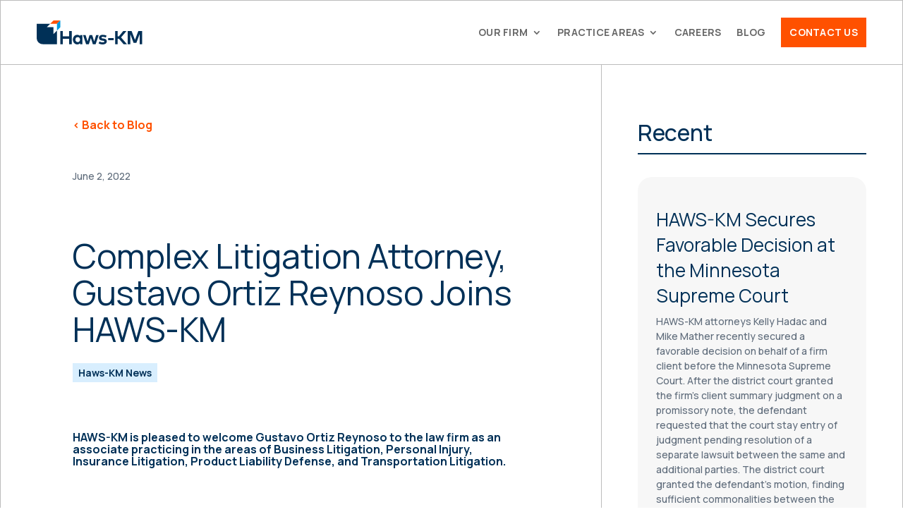

--- FILE ---
content_type: text/css
request_url: https://haws-km.com/wp-content/themes/divi-child/style.css?ver=4.27.5
body_size: 242
content:
/*
 Theme Name:     Divi Child
 Theme URI:      https://www.elegantthemes.com/gallery/divi/
 Description:    Modified Divi Theme for JustAskMN
 Author:         Russell Herder | 3/29/20
 Author URI:     https://www.elegantthemes.com
 Template:       Divi
 Version:        1.0.0
*/
 
 
/* =Theme customization starts here
------------------------------------------------------- */

--- FILE ---
content_type: text/css
request_url: https://haws-km.com/wp-content/et-cache/global/et-divi-customizer-global.min.css?ver=1765211959
body_size: 2878
content:
body,.et_pb_column_1_2 .et_quote_content blockquote cite,.et_pb_column_1_2 .et_link_content a.et_link_main_url,.et_pb_column_1_3 .et_quote_content blockquote cite,.et_pb_column_3_8 .et_quote_content blockquote cite,.et_pb_column_1_4 .et_quote_content blockquote cite,.et_pb_blog_grid .et_quote_content blockquote cite,.et_pb_column_1_3 .et_link_content a.et_link_main_url,.et_pb_column_3_8 .et_link_content a.et_link_main_url,.et_pb_column_1_4 .et_link_content a.et_link_main_url,.et_pb_blog_grid .et_link_content a.et_link_main_url,body .et_pb_bg_layout_light .et_pb_post p,body .et_pb_bg_layout_dark .et_pb_post p{font-size:14px}.et_pb_slide_content,.et_pb_best_value{font-size:15px}@media only screen and (min-width:1350px){.et_pb_row{padding:27px 0}.et_pb_section{padding:54px 0}.single.et_pb_pagebuilder_layout.et_full_width_page .et_post_meta_wrapper{padding-top:81px}.et_pb_fullwidth_section{padding:0}}.page-id-1839 .blog-post-featured-image.blog-page div{max-height:initial!important}div#page-container{max-width:1795px;margin-right:auto;margin-left:auto;border:1px solid #BCBCBC}*{box-sizing:border-box;padding:0;margin:0}h1,h2,h3,h4,h5,h6,.et_pb_column_single{padding:0;margin:0}sup{font-size:65%}#top-nav .et_pb_menu__wrap{justify-content:flex-end!important;align-items:center!important}#top-nav li a{padding-top:14px!important;padding-bottom:14px!important}.nav-contact-button a{background-color:#FF5100;color:#ffffff!important;padding:14px 12px!important}#menu-top-nav .sub-menu a{text-transform:none!important;letter-spacing:0px!important;padding:16px 0px!important;line-height:1.3}#menu-top-nav .sub-menu li{border-top:1px solid #BCBCBC}#menu-top-nav ul.sub-menu{padding:0px!important;border-top:none!important}ul#mobile_menu1{padding:0px!important}#mobile_menu1 a{padding:6px 16px!important}#menu-practice-areas-home{display:grid;border-top:1px solid #BCBCBC;border-left:1px solid #BCBCBC;grid-template-columns:1fr 1fr;margin:0px;grid-gap:0px}#menu-practice-areas-home .menu-item{padding:0px!important;margin:0px}#menu-practice-areas-home .menu-item a{border-right:1px solid #BCBCBC;border-bottom:1px solid #BCBCBC;padding:22px 30px;margin:0px;width:100%}#menu-practice-areas-home_wrap .et_pb_menu__wrap,#menu-practice-areas-home_wrap .et_pb_menu__menu{width:100%}#menu-practice-areas-home_wrap .et-menu-nav{width:100%;display:block}#menu-practice-areas-home .menu-item a,#menu-practice-areas-home .menu-item{transition:all 500ms ease;opacity:1}#menu-practice-areas-home .menu-item:last-child{background-color:#FF5100}#menu-practice-areas-home .menu-item:last-child a{color:white}#menu-practice-areas-home .menu-item:hover{background-color:#003057}#menu-practice-areas-home .menu-item:hover a{color:white}.practice-area-menu-button{color:#003057;border-color:#BCBCBC;border-style:solid;border-radius:0px;border-width:0px;border-right-width:1px;border-bottom-width:1px;font-family:'Manrope',Helvetica,Arial,Lucida,sans-serif!important;font-weight:500!important;padding:4% 8%;transition:all 500ms ease}.practice-area-menu-button:hover{padding:4% 8%!important;background-color:#003057;cursor:pointer}.practice-area-menu-button:hover h4{color:#ffffff!important}.footer-menu-button{color:#003057;border-color:#BCBCBC;border-style:solid;border-radius:0px;border-width:0px;border-right-width:1px;border-bottom-width:1px;font-family:'Manrope',Helvetica,Arial,Lucida,sans-serif!important;font-weight:500!important;padding:22px 22px 30px 0px!important;transition:all 500ms ease}.footer-menu-button:hover{background-color:#003057;cursor:pointer}.footer-menu-button:hover h4{color:#ffffff!important}.quick-link:after{right:30px}.pa-inline-buttons .et_pb_button_module_wrapper{display:inline-block}.contact-form{background:white!important;padding:40px!important;margin-bottom:0px!important}.contact-form .wpforms-title{font-size:48px!important}.contact-form .form-button{padding:15px 25px!important;background:#FF5100!important;color:#ffffff!important;text-transform:uppercase!important;font-weight:700!important;font-family:'Manrope'!important;border:none!important;transition:all 500ms ease!important}.contact-form .form-button:hover{background-color:#003057!important}.contact-form.no-padding{padding:0px!important}.att-h2{max-width:631px;font-family:'Manrope';font-style:normal;font-weight:400;font-size:60px;line-height:110%;letter-spacing:-0.01em;color:#003057}.att-h4{max-width:517.19px;height:36px;font-family:'Manrope';font-style:normal;font-weight:400;font-size:26px;line-height:140%;display:flex;align-items:center;color:#003057}.red-square img{width:100%!important}.max-width_90{max-width:90%!important}.display-s{font-family:'Manrope';font-style:normal;font-weight:700!important;font-size:16px!important;line-height:110%;color:#003057!important;margin-bottom:0px!important}.entry-content ol{padding-bottom:0}.text-styles h1{font-family:'Manrope';font-style:normal;font-weight:400;font-size:72px;line-height:108%;letter-spacing:-0.015em;color:#003057}.display-1,.display-1 h1,.display-1 h2,.display-1 h3{font-family:'Manrope';font-style:normal;font-weight:400;font-size:70px;line-height:108%;color:#003057;letter-spacing:-0.015em}.blue{color:#003057!important}.white{color:#FFFFFF!important}.mid-blue{color:#769BB7!important}.orange{color:#FF5100!important}.gray{color:#5F6c7B!important}.about-us_heading{position:absolute;width:146px;height:36px;left:0px;top:78px;font-family:'Manrope';font-style:normal;font-weight:600;font-size:14px;line-height:130%;text-align:right;font-feature-settings:'calt' off;color:#003057}.display-2_att,.display-2,.text-styles h2,.display-2 h1,.display-2 h2,.display-2 h3,.display-2 h4,.display-2 h5{font-family:'Manrope';font-style:normal;font-weight:400;font-size:60px;line-height:110%;letter-spacing:-0.01em;color:#003057}.display-2_att{max-width:95%}.whitespace{white-space:pre-wrap}.display-3,.text-styles h3,.display-3 h1,.display-3 h2,.display-3 h3,.display-3 h4,.display-3 h5,.contact-form .wpforms-title{margin-bottom:24px;font-family:'Manrope';font-style:normal;font-weight:400;font-size:48px;line-height:110%;letter-spacing:-0.01em;color:#003057}a{text-decoration:none;color:none;margin:0px;padding:0px}table{padding-bottom:0px}.cms-rich-text h2{padding-top:16px;padding-bottom:16px}.cms-rich-text h3,.cms-rich-text h4{padding-top:8px;padding-bottom:8px;line-height:1.4}.cms-rich-text h5{padding-top:16px;padding-bottom:16px}.cms-rich-text h4{color:#003057!important}.cms-rich-text p,.cms-rich-text li{font-size:16px}ul ul{padding-bottom:0px!important}.cms-rich-text h2,.display-3sm,.display-3sm h1,.display-3sm h2,.display-3sm h3,.display-3sm h4,.display-3sm h5{font-family:'Manrope';font-style:normal;font-weight:500!important;font-size:32px!important;line-height:120%!important;letter-spacing:-0.01em;color:#003057}.display-4,.text-styles h4,#menu-practice-areas-home .menu-item a,.display-4 h1,.display-4 h2,.display-4 h3,.display-4 h4,.display-4 h5,.cms-rich-text h3{font-family:'Manrope';font-style:normal;font-weight:400;font-size:26px;line-height:140%;color:#003057}.display-5,.text-styles h5,.display-5 h1,.display-5 h2,.display-5 h3,.display-5 h4,.display-5 h5,.label-s span,.label-s p,.cms-rich-text h4{font-family:'Manrope';font-style:normal;font-weight:700;font-size:16px;line-height:110%;color:#FF5100}.text-styles h6,.cms-rich-text h5{height:20px;font-family:'Manrope';font-style:normal;font-weight:700;font-size:14px;line-height:140%;letter-spacing:0.015em;color:#003057}.disp-4{font-family:'Manrope';font-style:normal;font-weight:600;font-size:32px;line-height:130%;margin-bottom:24px;padding-bottom:0;color:#003057}.display-7{font-family:'Manrope';font-style:normal;font-weight:700;font-size:14px;line-height:140%;letter-spacing:0.015em;color:#003057}.terms_footer_text{font-family:'Manrope';font-style:normal;font-weight:500;font-size:16px;line-height:141.5%;text-align:right;color:#003057}.bdy-reg,.text-styles p,li,.cms-rich-text p{font-family:'Manrope';font-style:normal;font-weight:500;line-height:150%;font-feature-settings:'calt' off}.text-styles ul,.cms-rich-text ul{padding-left:24px}.bdy-lrg,.bdy-lrg p,.cms-rich-text .bdy-lrg p{font-family:'Manrope';font-style:normal;font-weight:400;font-size:24px;line-height:140%}.bdy-xs{font-family:'Manrope';font-style:normal;font-weight:500;font-size:12px;line-height:150%;color:#5F6C7B}.bttn-link-text{font-family:'Manrope';font-style:normal;font-weight:750;font-size:16px;line-height:150%;letter-spacing:0.03em;text-transform:uppercase;color:#FFFFFF;border-bottom:2px solid #FFFFFF}.callout-box{background-color:#D8EEFE;position:absolute;width:406px;height:363px;left:220px;top:386.84px;padding:48px;z-index:3}.callout{color:#003057;border-bottom-color:#003057}.lh-z{line-height:0px}.callout-bttn-width{max-width:118px}.callout-list{margin-bottom:24px;padding-bottom:0px}.callout-li{font-family:'Manrope';font-style:normal;font-weight:500;font-size:16px;line-height:150%;font-feature-settings:'calt' off;color:#003057}.label-upper{font-family:'Manrope';font-style:normal;font-weight:700;font-size:16px;line-height:140%;letter-spacing:0.055em;text-transform:uppercase;color:#FF5100}.open-position-link .et_pb_button{width:auto;display:inline-block;padding:0 0 4px 0;border:none;border-radius:0px;border-bottom:2px solid #003057;color:#003057;font-size:16px;text-transform:uppercase;font-weight:700;font-family:'Manrope';letter-spacing:1px}.open-position-link .et_pb_button:hover{padding:0 0 4px 0!important;border:none;border-bottom:2px solid #003057}.dmach-acf-value img{width:41px;height:41px;border-radius:50%!important}.blog-news-category a{color:#003057;background-color:#D8EEFE;padding:4px 8px}.blog-post-featured-image img{}.blog-filter .et_pb_contact_field_radio{flex:unset!important}.blog-post-featured-image.blog-page div{max-height:350px;overflow:hidden}.blog-card{padding:0px!important;padding-top:20px!important;border-top:1px solid #003057}.blog-preview-meta-row{width:100%!important}.blog-preview-content-row{padding:10px 0px!important;width:100%!important}.blog-card-title h3{font-family:'Manrope','Helvetica',sans-serif;font-size:18px;line-height:1.3;font-weight:500;color:#003057}.blog-card-read-more{padding-top:8px}.blog-card-read-more p{color:#003057;font-size:14px}.blog-post-feed .filtered-posts-cont{padding-bottom:24px}.blog-post-feed .page-numbers li{border:none!important}.blog-post-feed .page-numbers{font-family:'Manrope';color:#003057}.blog-post-card-excerpt{margin-bottom:4px!important}.footer_bottom_text{font-family:'Manrope';font-style:normal;font-weight:400;font-size:2.776vw;line-height:108%;text-align:right;letter-spacing:-0.015em;color:#003057}.footer-tagline{display:flex;flex-direction:column;justify-content:flex-end;align-items:flex-end}.img-border{}#attorney-accord-content{width:100%}.pa_menu_button{padding-top:35px;padding-bottom:35px;padding-left:63px;font-family:'Manrope';font-style:normal;font-weight:400;font-size:26px;line-height:140%;color:#003057}.inter{font-family:'Inter',sans-serif}.uppercase{text-transform:uppercase}@media all and (max-width:1200px){.display-1,.display-1 h1,.display-1 h2,.display-1 h3{font-size:60px}.display-2_att,.display-2,.text-styles h2,.display-2 h1,.display-2 h2,.display-2 h3,.display-2 h4,.display-2 h5{font-size:50px}.display-3,.text-styles h3,.display-3 h1,.display-3 h2,.display-3 h3,.display-3 h4,.display-3 h5{font-size:38px}.display-3sm,.display-3sm h1,.display-3sm h2,.display-3sm h3,.display-3sm h4,.display-3sm h5{font-size:26px}.bdy-lrg{font-size:20px}.display-4,.text-styles h4,#menu-practice-areas-home .menu-item a,.display-4 h1,.display-4 h2,.display-4 h3,.display-4 h4,.display-4 h5{font-size:20px}}@media all and (max-width:980px){#menu-practice-areas-home_wrap .et_pb_menu__menu{display:block}#menu-practice-areas-home_wrap .et_mobile_nav_menu{display:none}#menu-practice-areas-home{grid-template-columns:1fr}}@media all and (max-width:767px){.display-1,.display-1 h1,.display-1 h2,.display-1 h3{font-size:45px}.display-2_att,.display-2,.text-styles h2,.display-2 h1,.display-2 h2,.display-2 h3,.display-2 h4,.display-2 h5{font-size:40px}.display-3,.text-styles h3,.display-3 h1,.display-3 h2,.display-3 h3,.display-3 h4,.display-3 h5{font-size:32px}.display-3sm,.display-3sm h1,.display-3sm h2,.display-3sm h3,.display-3sm h4,.display-3sm h5{font-size:21px}.bdy-lrg{font-size:18px}.display-4,.text-styles h4,#menu-practice-areas-home .menu-item a,.display-4 h1,.display-4 h2,.display-4 h3,.display-4 h4,.display-4 h5{font-size:18px}}@media all and (max-width:980px){.custom_row{display:-webkit-box;display:-moz-box;display:-ms-flexbox;display:-webkit-flex;display:flex;-webkit-flex-wrap:wrap;flex-wrap:wrap}.first-on-mobile{-webkit-order:1;order:1}.second-on-mobile{-webkit-order:2;order:2}.third-on-mobile{-webkit-order:3;order:3}.fourth-on-mobile{-webkit-order:4;order:4}.custom_row:last-child .et_pb_column:last-child{margin-bottom:30px}}.two_images img{width:62px!important;border-radius:500%!important;border:3px solid white}.two_images .dmach-acf-item-content{width:30%;margin-bottom:-18px}

--- FILE ---
content_type: text/css
request_url: https://haws-km.com/wp-content/et-cache/2313/et-core-unified-cpt-tb-1407-tb-932-tb-715-deferred-2313.min.css?ver=1765326227
body_size: 2828
content:
.et_pb_de_mach_title_0_tb_body .entry-title{padding-top:0px!important}.et_pb_de_mach_post_meta_0_tb_body .dmach-postmeta-value,.et_pb_de_mach_post_meta_0_tb_body .dmach-postmeta-value a{font-family:'Manrope',Helvetica,Arial,Lucida,sans-serif!important;font-weight:700!important;color:#003057!important}.et_pb_de_mach_post_meta_0_tb_body,.et_pb_de_mach_acf_item_1_tb_body{margin-bottom:64px!important}body #page-container .et_pb_de_mach_acf_item_1_tb_body .et_pb_button:hover,body #page-container .et_pb_de_mach_acf_item_2_tb_body .et_pb_button:hover,body #page-container .et_pb_de_mach_acf_item_3_tb_body .et_pb_button:hover,body #page-container .et_pb_de_mach_archive_loop_0_tb_body .dmach-grid-item .et_pb_button:hover,body #page-container .et_pb_de_mach_acf_item_4_tb_body .et_pb_button:hover,body #page-container .et_pb_de_mach_acf_item_5_tb_body .et_pb_button:hover,body #page-container .et_pb_de_mach_acf_item_6_tb_body .et_pb_button:hover{padding:.3em 1em}.et_pb_de_mach_acf_item_2_tb_body{border-bottom-width:1px;border-bottom-color:#BCBCBC;padding-bottom:24px!important;margin-bottom:24px!important}.et_pb_de_mach_acf_item_3_tb_body{scroll-margin-top:20px}.et_pb_text_1_tb_body.et_pb_text,.et_pb_de_mach_acf_item_4_tb_body .dmach-acf-item-content,.et_pb_text_2_tb_body.et_pb_text,.et_pb_de_mach_acf_item_5_tb_body .dmach-acf-item-content,.et_pb_text_3_tb_body.et_pb_text,.et_pb_de_mach_acf_item_6_tb_body .dmach-acf-item-content,.et_pb_text_4_tb_body.et_pb_text,.et_pb_text_5_tb_body.et_pb_text,.et_pb_text_6_tb_body.et_pb_text,.et_pb_text_7_tb_body.et_pb_text,.et_pb_text_8_tb_body.et_pb_text{color:#5F6C7B!important}.et_pb_text_1_tb_body,.et_pb_text_5_tb_body{font-size:32px;border-bottom-width:2px;border-bottom-color:#003057;padding-bottom:10.5px!important;margin-bottom:32px!important;width:100%;max-width:100%}.et_pb_text_1_tb_body h1,.et_pb_text_1_tb_body h2,.et_pb_text_1_tb_body h3,.et_pb_text_1_tb_body h4,.et_pb_text_1_tb_body h5,.et_pb_text_5_tb_body h1,.et_pb_text_5_tb_body h2,.et_pb_text_5_tb_body h3,.et_pb_text_5_tb_body h4,.et_pb_text_5_tb_body h5,.et_pb_text_6_tb_body h1,.et_pb_text_6_tb_body h2,.et_pb_text_6_tb_body h3,.et_pb_text_6_tb_body h4,.et_pb_text_6_tb_body h5,.et_pb_text_7_tb_body h1,.et_pb_text_7_tb_body h2,.et_pb_text_7_tb_body h3,.et_pb_text_7_tb_body h4,.et_pb_text_7_tb_body h5,.et_pb_text_8_tb_body h1,.et_pb_text_8_tb_body h2,.et_pb_text_8_tb_body h3,.et_pb_text_8_tb_body h4,.et_pb_text_8_tb_body h5,.et_pb_text_9_tb_body h1,.et_pb_text_9_tb_body h2,.et_pb_text_9_tb_body h3,.et_pb_text_9_tb_body h4,.et_pb_text_9_tb_body h5{color:#003057!important}body #page-container .et_pb_de_mach_archive_loop_0_tb_body .dmach-loadmore:hover{padding:.3em 2em .3em .7em}.et_pb_dmach_section_2_tb_body,.et_pb_dmach_section_3_tb_body,.et_pb_dmach_section_4_tb_body{border-radius:20px 20px 20px 20px;overflow:hidden}.et_pb_dmach_section_2_tb_body.et_pb_section,.et_pb_dmach_section_3_tb_body.et_pb_section,.et_pb_dmach_section_4_tb_body.et_pb_section{padding-top:26px;padding-right:26px;padding-bottom:26px;padding-left:26px;margin-right:0px;margin-bottom:48px;margin-left:0px;background-color:#f7f7f7!important}.et_pb_dmach_row_2_tb_body,.et_pb_dmach_row_3_tb_body,.et_pb_dmach_row_4_tb_body,.et_pb_row_6_tb_body{border-bottom-color:#bcbcbc}.et_pb_dmach_row_2_tb_body.et_pb_row,.et_pb_dmach_row_3_tb_body.et_pb_row,.et_pb_dmach_row_4_tb_body.et_pb_row{padding-top:16px!important;padding-bottom:0px!important;padding-top:16px;padding-bottom:0px}.et_pb_dmach_row_2_tb_body,body #page-container .et-db #et-boc .et-l .et_pb_dmach_row_2_tb_body.et_pb_row,body.et_pb_pagebuilder_layout.single #page-container #et-boc .et-l .et_pb_dmach_row_2_tb_body.et_pb_row,body.et_pb_pagebuilder_layout.single.et_full_width_page #page-container .et_pb_dmach_row_2_tb_body.et_pb_row,.et_pb_dmach_row_3_tb_body,body #page-container .et-db #et-boc .et-l .et_pb_dmach_row_3_tb_body.et_pb_row,body.et_pb_pagebuilder_layout.single #page-container #et-boc .et-l .et_pb_dmach_row_3_tb_body.et_pb_row,body.et_pb_pagebuilder_layout.single.et_full_width_page #page-container .et_pb_dmach_row_3_tb_body.et_pb_row,.et_pb_dmach_row_4_tb_body,body #page-container .et-db #et-boc .et-l .et_pb_dmach_row_4_tb_body.et_pb_row,body.et_pb_pagebuilder_layout.single #page-container #et-boc .et-l .et_pb_dmach_row_4_tb_body.et_pb_row,body.et_pb_pagebuilder_layout.single.et_full_width_page #page-container .et_pb_dmach_row_4_tb_body.et_pb_row,.et_pb_row_5_tb_body,body #page-container .et-db #et-boc .et-l .et_pb_row_5_tb_body.et_pb_row,body.et_pb_pagebuilder_layout.single #page-container #et-boc .et-l .et_pb_row_5_tb_body.et_pb_row,body.et_pb_pagebuilder_layout.single.et_full_width_page #page-container .et_pb_row_5_tb_body.et_pb_row,.et_pb_row_6_tb_body,body #page-container .et-db #et-boc .et-l .et_pb_row_6_tb_body.et_pb_row,body.et_pb_pagebuilder_layout.single #page-container #et-boc .et-l .et_pb_row_6_tb_body.et_pb_row,body.et_pb_pagebuilder_layout.single.et_full_width_page #page-container .et_pb_row_6_tb_body.et_pb_row{max-width:100%}.et_pb_de_mach_title_1_tb_body,.et_pb_de_mach_title_2_tb_body,.et_pb_de_mach_title_3_tb_body{margin-top:0px!important;margin-bottom:8px!important}.et_pb_de_mach_acf_item_4_tb_body,.et_pb_de_mach_acf_item_5_tb_body,.et_pb_de_mach_acf_item_6_tb_body{margin-top:0px!important;margin-bottom:24px!important}.et_pb_text_2_tb_body,.et_pb_text_3_tb_body,.et_pb_text_4_tb_body{margin-bottom:0px!important}.et_pb_text_6_tb_body,.et_pb_text_7_tb_body,.et_pb_text_8_tb_body{font-size:16px;margin-bottom:15px!important}.et_pb_section_5_tb_body.et_pb_section,.et_pb_section_6_tb_body.et_pb_section{padding-top:0px;padding-right:0px;padding-bottom:0px;padding-left:0px;margin-top:0px;margin-right:0px;margin-bottom:0px;margin-left:0px}.et_pb_row_5_tb_body{background-color:#003057;border-bottom-color:#bcbcbc}.et_pb_row_5_tb_body.et_pb_row{padding-top:4%!important;padding-right:8%!important;padding-bottom:4%!important;padding-left:8%!important;padding-top:4%;padding-right:8%;padding-bottom:4%;padding-left:8%}.et_pb_text_9_tb_body.et_pb_text{color:#D8EEFE!important}.et_pb_text_9_tb_body{letter-spacing:0.01em;background-color:RGBA(255,255,255,0)}body.safari .et_pb_text_9_tb_body,body.iphone .et_pb_text_9_tb_body,body.uiwebview .et_pb_text_9_tb_body{font-variant-ligatures:no-common-ligatures}.et_pb_row_6_tb_body.et_pb_row{padding-top:0px!important;padding-bottom:0px!important;margin-top:0px!important;margin-bottom:0px!important;padding-top:0px;padding-bottom:0px}.et_pb_column_7_tb_body{display:grid;grid-template-columns:1fr 1fr;grid-template-columns:50% 50%}.et_pb_button_0_tb_body_wrapper .et_pb_button_0_tb_body,.et_pb_button_0_tb_body_wrapper .et_pb_button_0_tb_body:hover,.et_pb_button_1_tb_body_wrapper .et_pb_button_1_tb_body,.et_pb_button_1_tb_body_wrapper .et_pb_button_1_tb_body:hover{padding-top:22px!important;padding-right:30px!important;padding-bottom:22px!important;padding-left:30px!important}body #page-container .et_pb_section .et_pb_button_0_tb_body,body #page-container .et_pb_section .et_pb_button_1_tb_body{color:#003057!important;border-width:1px!important;border-color:#BCBCBC;border-radius:0px;font-family:'Manrope',Helvetica,Arial,Lucida,sans-serif!important;font-weight:500!important;background-color:#D8EEFE}body #page-container .et_pb_section .et_pb_button_0_tb_body:hover,body #page-container .et_pb_section .et_pb_button_1_tb_body:hover{color:#FFFFFF!important;background-image:initial;background-color:#FF5100}body #page-container .et_pb_section .et_pb_button_0_tb_body:hover:after,body #page-container .et_pb_section .et_pb_button_1_tb_body:hover:after{margin-left:.3em;left:auto;margin-left:.3em;color:#FFFFFF}body #page-container .et_pb_section .et_pb_button_0_tb_body:after,body #page-container .et_pb_section .et_pb_button_1_tb_body:after{color:#003057;line-height:inherit;font-size:inherit!important;opacity:1;margin-left:.3em;left:auto;font-family:ETmodules!important;font-weight:400!important}.et_pb_button_0_tb_body,.et_pb_button_1_tb_body{transition:color 300ms ease 0ms,background-color 300ms ease 0ms;width:100%}.et_pb_button_0_tb_body,.et_pb_button_0_tb_body:after,.et_pb_button_1_tb_body,.et_pb_button_1_tb_body:after{transition:all 300ms ease 0ms}.et_pb_column_2_tb_body{padding-top:6%;padding-right:4%;padding-bottom:4%;padding-left:4%}@media only screen and (min-width:981px){.et_pb_dmach_row_2_tb_body,body #page-container .et-db #et-boc .et-l .et_pb_dmach_row_2_tb_body.et_pb_row,body.et_pb_pagebuilder_layout.single #page-container #et-boc .et-l .et_pb_dmach_row_2_tb_body.et_pb_row,body.et_pb_pagebuilder_layout.single.et_full_width_page #page-container .et_pb_dmach_row_2_tb_body.et_pb_row,.et_pb_dmach_row_3_tb_body,body #page-container .et-db #et-boc .et-l .et_pb_dmach_row_3_tb_body.et_pb_row,body.et_pb_pagebuilder_layout.single #page-container #et-boc .et-l .et_pb_dmach_row_3_tb_body.et_pb_row,body.et_pb_pagebuilder_layout.single.et_full_width_page #page-container .et_pb_dmach_row_3_tb_body.et_pb_row,.et_pb_dmach_row_4_tb_body,body #page-container .et-db #et-boc .et-l .et_pb_dmach_row_4_tb_body.et_pb_row,body.et_pb_pagebuilder_layout.single #page-container #et-boc .et-l .et_pb_dmach_row_4_tb_body.et_pb_row,body.et_pb_pagebuilder_layout.single.et_full_width_page #page-container .et_pb_dmach_row_4_tb_body.et_pb_row,.et_pb_row_5_tb_body,body #page-container .et-db #et-boc .et-l .et_pb_row_5_tb_body.et_pb_row,body.et_pb_pagebuilder_layout.single #page-container #et-boc .et-l .et_pb_row_5_tb_body.et_pb_row,body.et_pb_pagebuilder_layout.single.et_full_width_page #page-container .et_pb_row_5_tb_body.et_pb_row,.et_pb_row_6_tb_body,body #page-container .et-db #et-boc .et-l .et_pb_row_6_tb_body.et_pb_row,body.et_pb_pagebuilder_layout.single #page-container #et-boc .et-l .et_pb_row_6_tb_body.et_pb_row,body.et_pb_pagebuilder_layout.single.et_full_width_page #page-container .et_pb_row_6_tb_body.et_pb_row{width:100%}}@media only screen and (max-width:980px){body #page-container .et_pb_de_mach_acf_item_1_tb_body .dmach-acf-item-container,body #page-container .et_pb_de_mach_acf_item_2_tb_body .dmach-acf-item-container,body #page-container .et_pb_de_mach_acf_item_3_tb_body .dmach-acf-item-container,body #page-container .et_pb_de_mach_acf_item_4_tb_body .dmach-acf-item-container,body #page-container .et_pb_de_mach_acf_item_5_tb_body .dmach-acf-item-container,body #page-container .et_pb_de_mach_acf_item_6_tb_body .dmach-acf-item-container{flex-direction:initial}.et_pb_de_mach_acf_item_2_tb_body{border-bottom-width:1px;border-bottom-color:#BCBCBC}.et_pb_text_1_tb_body,.et_pb_text_5_tb_body{border-bottom-width:2px;border-bottom-color:#003057}.et_pb_dmach_row_2_tb_body,.et_pb_dmach_row_3_tb_body,.et_pb_dmach_row_4_tb_body,.et_pb_row_5_tb_body,.et_pb_row_6_tb_body{border-bottom-color:#bcbcbc}.et_pb_dmach_row_2_tb_body,body #page-container .et-db #et-boc .et-l .et_pb_dmach_row_2_tb_body.et_pb_row,body.et_pb_pagebuilder_layout.single #page-container #et-boc .et-l .et_pb_dmach_row_2_tb_body.et_pb_row,body.et_pb_pagebuilder_layout.single.et_full_width_page #page-container .et_pb_dmach_row_2_tb_body.et_pb_row,.et_pb_dmach_row_3_tb_body,body #page-container .et-db #et-boc .et-l .et_pb_dmach_row_3_tb_body.et_pb_row,body.et_pb_pagebuilder_layout.single #page-container #et-boc .et-l .et_pb_dmach_row_3_tb_body.et_pb_row,body.et_pb_pagebuilder_layout.single.et_full_width_page #page-container .et_pb_dmach_row_3_tb_body.et_pb_row,.et_pb_dmach_row_4_tb_body,body #page-container .et-db #et-boc .et-l .et_pb_dmach_row_4_tb_body.et_pb_row,body.et_pb_pagebuilder_layout.single #page-container #et-boc .et-l .et_pb_dmach_row_4_tb_body.et_pb_row,body.et_pb_pagebuilder_layout.single.et_full_width_page #page-container .et_pb_dmach_row_4_tb_body.et_pb_row,.et_pb_row_5_tb_body,body #page-container .et-db #et-boc .et-l .et_pb_row_5_tb_body.et_pb_row,body.et_pb_pagebuilder_layout.single #page-container #et-boc .et-l .et_pb_row_5_tb_body.et_pb_row,body.et_pb_pagebuilder_layout.single.et_full_width_page #page-container .et_pb_row_5_tb_body.et_pb_row,.et_pb_row_6_tb_body,body #page-container .et-db #et-boc .et-l .et_pb_row_6_tb_body.et_pb_row,body.et_pb_pagebuilder_layout.single #page-container #et-boc .et-l .et_pb_row_6_tb_body.et_pb_row,body.et_pb_pagebuilder_layout.single.et_full_width_page #page-container .et_pb_row_6_tb_body.et_pb_row{width:100%}.et_pb_row_5_tb_body.et_pb_row{padding-top:8%!important;padding-bottom:8%!important;padding-top:8%!important;padding-bottom:8%!important}body #page-container .et_pb_section .et_pb_button_0_tb_body:after,body #page-container .et_pb_section .et_pb_button_1_tb_body:after{line-height:inherit;font-size:inherit!important;margin-left:.3em;left:auto;display:inline-block;opacity:1;content:attr(data-icon);font-family:ETmodules!important;font-weight:400!important}body #page-container .et_pb_section .et_pb_button_0_tb_body:before,body #page-container .et_pb_section .et_pb_button_1_tb_body:before{display:none}body #page-container .et_pb_section .et_pb_button_0_tb_body:hover:after,body #page-container .et_pb_section .et_pb_button_1_tb_body:hover:after{margin-left:.3em;left:auto;margin-left:.3em}.et_pb_column_2_tb_body{padding-top:8%;padding-right:8%;padding-bottom:8%;padding-left:8%}}@media only screen and (max-width:767px){.et_pb_de_mach_acf_item_2_tb_body{border-bottom-width:1px;border-bottom-color:#BCBCBC}.et_pb_text_1_tb_body,.et_pb_text_5_tb_body{border-bottom-width:2px;border-bottom-color:#003057}.et_pb_dmach_row_2_tb_body,.et_pb_dmach_row_3_tb_body,.et_pb_dmach_row_4_tb_body,.et_pb_row_5_tb_body,.et_pb_row_6_tb_body{border-bottom-color:#bcbcbc}.et_pb_row_5_tb_body.et_pb_row{padding-top:8%!important;padding-bottom:8%!important;padding-top:8%!important;padding-bottom:8%!important}.et_pb_column_7_tb_body{display:grid;grid-template-columns:1fr;grid-template-columns:100%}body #page-container .et_pb_section .et_pb_button_0_tb_body:after,body #page-container .et_pb_section .et_pb_button_1_tb_body:after{line-height:inherit;font-size:inherit!important;margin-left:.3em;left:auto;display:inline-block;opacity:1;content:attr(data-icon);font-family:ETmodules!important;font-weight:400!important}body #page-container .et_pb_section .et_pb_button_0_tb_body:before,body #page-container .et_pb_section .et_pb_button_1_tb_body:before{display:none}body #page-container .et_pb_section .et_pb_button_0_tb_body:hover:after,body #page-container .et_pb_section .et_pb_button_1_tb_body:hover:after{margin-left:.3em;left:auto;margin-left:.3em}.et_pb_column_2_tb_body{padding-top:8%;padding-right:8%;padding-bottom:8%;padding-left:8%}}.et_pb_section_0_tb_footer.et_pb_section{padding-top:0px;padding-right:0px;padding-bottom:0px;padding-left:0px;margin-top:0px;margin-bottom:0px}.et_pb_row_0_tb_footer{border-top-width:1px;border-top-color:#BCBCBC;border-bottom-color:#bcbcbc}.et_pb_row_0_tb_footer.et_pb_row,.et_pb_row_1_tb_footer.et_pb_row{padding-top:0px!important;padding-right:0px!important;padding-bottom:0px!important;padding-left:0px!important;margin-top:0px!important;margin-right:0px!important;margin-bottom:0px!important;margin-left:0px!important;padding-top:0px;padding-right:0px;padding-bottom:0px;padding-left:0px}.et_pb_row_0_tb_footer,body #page-container .et-db #et-boc .et-l .et_pb_row_0_tb_footer.et_pb_row,body.et_pb_pagebuilder_layout.single #page-container #et-boc .et-l .et_pb_row_0_tb_footer.et_pb_row,body.et_pb_pagebuilder_layout.single.et_full_width_page #page-container .et_pb_row_0_tb_footer.et_pb_row,.et_pb_row_1_tb_footer,body #page-container .et-db #et-boc .et-l .et_pb_row_1_tb_footer.et_pb_row,body.et_pb_pagebuilder_layout.single #page-container #et-boc .et-l .et_pb_row_1_tb_footer.et_pb_row,body.et_pb_pagebuilder_layout.single.et_full_width_page #page-container .et_pb_row_1_tb_footer.et_pb_row{max-width:100%}.et_pb_text_0_tb_footer.et_pb_text,.et_pb_text_1_tb_footer.et_pb_text,.et_pb_text_2_tb_footer.et_pb_text,.et_pb_text_3_tb_footer.et_pb_text,.et_pb_text_4_tb_footer.et_pb_text,.et_pb_text_5_tb_footer.et_pb_text,.et_pb_text_6_tb_footer.et_pb_text,.et_pb_text_7_tb_footer.et_pb_text{color:#5F6C7B!important}.et_pb_text_0_tb_footer{font-size:16px;border-bottom-width:1px;border-bottom-color:#bcbcbc;height:79px;max-height:79px;padding-top:22px!important;padding-right:0px!important;padding-bottom:22px!important;padding-left:30px!important;margin-top:0px!important;margin-right:0px!important;margin-bottom:0px!important;margin-left:0px!important;width:100%;max-width:100%}.et_pb_text_0_tb_footer h1,.et_pb_text_0_tb_footer h2,.et_pb_text_0_tb_footer h3,.et_pb_text_0_tb_footer h5,.et_pb_text_1_tb_footer h1,.et_pb_text_1_tb_footer h2,.et_pb_text_1_tb_footer h3,.et_pb_text_1_tb_footer h5,.et_pb_text_2_tb_footer h1,.et_pb_text_2_tb_footer h2,.et_pb_text_2_tb_footer h3,.et_pb_text_2_tb_footer h5,.et_pb_text_3_tb_footer h1,.et_pb_text_3_tb_footer h2,.et_pb_text_3_tb_footer h3,.et_pb_text_3_tb_footer h5,.et_pb_text_4_tb_footer h1,.et_pb_text_4_tb_footer h2,.et_pb_text_4_tb_footer h3,.et_pb_text_4_tb_footer h5,.et_pb_text_5_tb_footer h1,.et_pb_text_5_tb_footer h2,.et_pb_text_5_tb_footer h3,.et_pb_text_5_tb_footer h4,.et_pb_text_5_tb_footer h5,.et_pb_text_6_tb_footer h1,.et_pb_text_6_tb_footer h2,.et_pb_text_6_tb_footer h3,.et_pb_text_6_tb_footer h4,.et_pb_text_6_tb_footer h5,.et_pb_text_7_tb_footer h1,.et_pb_text_7_tb_footer h2,.et_pb_text_7_tb_footer h3,.et_pb_text_7_tb_footer h4,.et_pb_text_7_tb_footer h5{color:#003057!important}.et_pb_text_0_tb_footer h4,.et_pb_text_1_tb_footer h4,.et_pb_text_2_tb_footer h4,.et_pb_text_3_tb_footer h4,.et_pb_text_4_tb_footer h4{color:#003057!important;transition:color 300ms ease 0ms}.et_pb_text_0_tb_footer h4:hover,.et_pb_text_1_tb_footer h4:hover,.et_pb_text_2_tb_footer h4:hover,.et_pb_text_3_tb_footer h4:hover,.et_pb_text_4_tb_footer h4:hover{color:#FFFFFF!important}body.safari .et_pb_text_0_tb_footer,body.iphone .et_pb_text_0_tb_footer,body.uiwebview .et_pb_text_0_tb_footer,body.safari .et_pb_text_1_tb_footer,body.iphone .et_pb_text_1_tb_footer,body.uiwebview .et_pb_text_1_tb_footer,body.safari .et_pb_text_2_tb_footer,body.iphone .et_pb_text_2_tb_footer,body.uiwebview .et_pb_text_2_tb_footer,body.safari .et_pb_text_3_tb_footer,body.iphone .et_pb_text_3_tb_footer,body.uiwebview .et_pb_text_3_tb_footer,body.safari .et_pb_text_4_tb_footer,body.iphone .et_pb_text_4_tb_footer,body.uiwebview .et_pb_text_4_tb_footer,body.safari .et_pb_text_5_tb_footer,body.iphone .et_pb_text_5_tb_footer,body.uiwebview .et_pb_text_5_tb_footer,body.safari .et_pb_text_6_tb_footer,body.iphone .et_pb_text_6_tb_footer,body.uiwebview .et_pb_text_6_tb_footer,body.safari .et_pb_text_7_tb_footer,body.iphone .et_pb_text_7_tb_footer,body.uiwebview .et_pb_text_7_tb_footer{font-variant-ligatures:no-common-ligatures}.et_pb_text_1_tb_footer{font-size:16px;border-bottom-width:1px;border-bottom-color:#bcbcbc;height:79px;max-height:80.6px;padding-top:22px!important;padding-right:0px!important;padding-bottom:22px!important;padding-left:30px!important;margin-top:0px!important;margin-right:0px!important;margin-bottom:0px!important;margin-left:0px!important;width:100%;max-width:100%}.et_pb_text_2_tb_footer{font-size:16px;border-bottom-width:1px;border-bottom-color:#bcbcbc;height:79px;padding-top:22px!important;padding-right:0px!important;padding-bottom:22px!important;padding-left:30px!important;margin-top:0px!important;margin-right:0px!important;margin-bottom:0px!important;margin-left:0px!important;width:100%;max-width:100%}.et_pb_text_3_tb_footer,.et_pb_text_4_tb_footer{font-size:16px;border-bottom-width:1px;border-bottom-color:#bcbcbc;height:83px;max-height:83px;padding-top:24px!important;padding-right:0px!important;padding-bottom:24px!important;padding-left:30px!important;margin-top:0px!important;margin-right:0px!important;margin-bottom:0px!important;margin-left:0px!important;width:100%;max-width:100%}.et_pb_social_media_follow .et_pb_social_media_follow_network_0_tb_footer .icon:before{font-size:18.7px;line-height:37.4px;height:37.4px;width:37.4px}.et_pb_social_media_follow .et_pb_social_media_follow_network_0_tb_footer .icon{height:37.4px;width:37.4px}ul.et_pb_social_media_follow_0_tb_footer a,.et_pb_row_1_tb_footer{border-bottom-color:#bcbcbc}ul.et_pb_social_media_follow_0_tb_footer{height:320px;max-height:320px;display:flex;align-items:center;justify-content:center}.et_pb_social_media_follow_0_tb_footer{width:100%;max-width:100%}.et_pb_text_5_tb_footer{font-size:16px;border-top-width:1px;border-bottom-width:1px;border-top-color:#bcbcbc;border-bottom-color:#bcbcbc;height:41.5px;max-height:41.5px;padding-top:9px!important;padding-right:16px!important;padding-bottom:9px!important;margin-top:0px!important;margin-right:0px!important;margin-bottom:0px!important;margin-left:0px!important;width:100%;max-width:100%;font-family:'Manrope';font-style:normal;font-weight:500;font-size:16px;line-height:141.5%;color:#003057}.et_pb_text_6_tb_footer{font-size:16px;border-top-color:#bcbcbc;border-bottom-color:#bcbcbc;border-bottom-width:1px;height:41.5px;max-height:41.5px;padding-top:9px!important;padding-right:16px!important;padding-bottom:9px!important;margin-top:0px!important;margin-right:0px!important;margin-bottom:0px!important;margin-left:0px!important;width:100%;max-width:100%;font-family:'Manrope';font-style:normal;font-weight:500;font-size:16px;line-height:141.5%;color:#003057}.et_pb_section_1_tb_footer.et_pb_section{padding-top:0px;padding-right:0px;padding-bottom:0px;padding-left:0px;margin-top:0px;margin-right:0px;margin-bottom:0px;margin-left:0px}.et_pb_image_0_tb_footer .et_pb_image_wrap img{height:100%;min-height:100%}.et_pb_image_0_tb_footer{padding-top:0px;padding-right:0px;padding-bottom:0px;padding-left:30px;margin-top:0px!important;margin-right:0px!important;margin-bottom:0px!important;margin-left:0px!important;width:100%;max-width:100%!important;text-align:left;margin-left:0}.et_pb_image_0_tb_footer .et_pb_image_wrap,.et_pb_image_0_tb_footer img{width:100%}.et_pb_image_0_tb_footer .et_pb_image_wrap{display:block}.et_pb_text_7_tb_footer{font-size:16px;border-left-color:#bcbcbc;height:100%;padding-top:0px!important;padding-right:16px!important;padding-bottom:0px!important;padding-left:0px!important;margin-top:0px!important;margin-right:0px!important;margin-bottom:0px!important;margin-left:0px!important}.et_pb_column_0_tb_footer{border-right-width:1px;border-right-color:#bcbcbc;padding-top:0px;padding-right:0px;padding-bottom:0px;padding-left:0px}.et_pb_column_1_tb_footer{padding-top:0px;padding-right:0px;padding-bottom:0px;padding-left:0px}.et_pb_social_media_follow_network_0_tb_footer a.icon{background-color:#003057!important}.et_pb_social_media_follow li.et_pb_social_media_follow_network_0_tb_footer a{padding-top:0px;padding-right:0px;padding-bottom:0px;padding-left:0px;width:auto;height:auto}.et_pb_social_media_follow_network_0_tb_footer{margin-top:0px!important;margin-right:17.5px!important;margin-bottom:0px!important;margin-left:0px!important}.et_pb_column_2_tb_footer{padding-top:0px;padding-right:0px;padding-bottom:0px;padding-left:0px;display:flex;flex-direction:column;justify-content:flex-end}.et_pb_column_3_tb_footer{padding-top:0px;padding-bottom:0px;display:flex;flex-direction:column;justify-content:flex-end}.et_pb_social_media_follow_0_tb_footer.et_pb_module{margin-left:auto!important;margin-right:auto!important}@media only screen and (min-width:981px){.et_pb_row_0_tb_footer,body #page-container .et-db #et-boc .et-l .et_pb_row_0_tb_footer.et_pb_row,body.et_pb_pagebuilder_layout.single #page-container #et-boc .et-l .et_pb_row_0_tb_footer.et_pb_row,body.et_pb_pagebuilder_layout.single.et_full_width_page #page-container .et_pb_row_0_tb_footer.et_pb_row,.et_pb_row_1_tb_footer,body #page-container .et-db #et-boc .et-l .et_pb_row_1_tb_footer.et_pb_row,body.et_pb_pagebuilder_layout.single #page-container #et-boc .et-l .et_pb_row_1_tb_footer.et_pb_row,body.et_pb_pagebuilder_layout.single.et_full_width_page #page-container .et_pb_row_1_tb_footer.et_pb_row{width:100%}}@media only screen and (max-width:980px){.et_pb_row_0_tb_footer{border-top-width:1px;border-top-color:#BCBCBC;border-bottom-color:#bcbcbc}.et_pb_row_0_tb_footer,body #page-container .et-db #et-boc .et-l .et_pb_row_0_tb_footer.et_pb_row,body.et_pb_pagebuilder_layout.single #page-container #et-boc .et-l .et_pb_row_0_tb_footer.et_pb_row,body.et_pb_pagebuilder_layout.single.et_full_width_page #page-container .et_pb_row_0_tb_footer.et_pb_row{width:100%}.et_pb_text_0_tb_footer,.et_pb_text_1_tb_footer,.et_pb_text_2_tb_footer,.et_pb_text_3_tb_footer,.et_pb_text_4_tb_footer{border-bottom-width:1px;border-bottom-color:#bcbcbc}ul.et_pb_social_media_follow_0_tb_footer a,.et_pb_row_1_tb_footer{border-bottom-color:#bcbcbc}.et_pb_text_5_tb_footer{border-top-width:1px;border-bottom-width:1px;border-top-color:#bcbcbc;border-bottom-color:#bcbcbc}.et_pb_text_6_tb_footer{border-top-color:#bcbcbc;border-bottom-color:#bcbcbc;border-bottom-width:1px}.et_pb_text_7_tb_footer{border-left-color:#bcbcbc}.et_pb_column_0_tb_footer{border-right-width:1px;border-right-color:#bcbcbc}}@media only screen and (max-width:767px){.et_pb_row_0_tb_footer{border-top-width:1px;border-top-color:#BCBCBC;border-bottom-color:#bcbcbc}.et_pb_text_0_tb_footer,.et_pb_text_1_tb_footer,.et_pb_text_2_tb_footer,.et_pb_text_3_tb_footer,.et_pb_text_4_tb_footer{border-bottom-width:1px;border-bottom-color:#bcbcbc}ul.et_pb_social_media_follow_0_tb_footer a,.et_pb_row_1_tb_footer{border-bottom-color:#bcbcbc}.et_pb_text_5_tb_footer{border-top-width:1px;border-bottom-width:1px;border-top-color:#bcbcbc;border-bottom-color:#bcbcbc}.et_pb_text_6_tb_footer{border-top-color:#bcbcbc;border-bottom-color:#bcbcbc;border-bottom-width:1px}.et_pb_text_7_tb_footer{border-left-color:#bcbcbc}.et_pb_column_0_tb_footer{border-right-width:1px;border-right-color:#bcbcbc}}

--- FILE ---
content_type: image/svg+xml
request_url: https://haws-km.com/wp-content/uploads/2022/09/Vector.svg
body_size: 1122
content:
<?xml version="1.0" encoding="UTF-8"?> <svg xmlns="http://www.w3.org/2000/svg" width="977" height="217" viewBox="0 0 977 217" fill="none"><path d="M242.396 143.22H300.719V95.128H324.879V214.5H300.719V165.396H242.396V214.5H218.236V95.128H242.396V143.22Z" fill="#003057"></path><path d="M422.723 214.5H400.663V205.392C395.214 212.036 387.087 216.656 375.565 216.656C352.477 216.656 334.971 198 334.971 173.184C334.971 148.368 352.432 129.712 375.565 129.712C387.087 129.712 395.125 134.332 400.663 141.064V131.956H422.723V214.588V214.5ZM358.059 173.14C358.059 185.768 366.455 195.888 379.673 195.888C392.892 195.888 401.288 186.164 401.288 173.14C401.288 160.116 392.535 150.392 379.673 150.392C366.812 150.392 358.059 160.556 358.059 173.14Z" fill="#003057"></path><path d="M532.224 189.86L550.221 131.868H573.844L545.442 214.5H519.63L501.008 158.664L482.564 214.5H456.931L428.529 131.868H452.599L470.507 189.596L489.308 131.868H513.11L532.134 189.86H532.224Z" fill="#003057"></path><path d="M638.866 154.924C632.212 151.668 621.539 148.28 612.116 148.192C603.542 148.192 599.21 151.184 599.21 155.716C599.21 160.468 605.283 161.7 612.875 162.8L620.333 163.9C638.509 166.628 648.646 174.636 648.646 188.628C648.646 205.7 634.445 216.7 610.151 216.7C598.719 216.7 583.758 214.588 572.862 206.976L581.793 190.08C588.983 194.788 597.736 198.176 610.374 198.176C620.824 198.176 625.87 195.272 625.87 190.432C625.87 186.428 621.628 184.228 611.937 182.864L605.105 181.94C585.723 179.3 576.122 170.94 576.122 156.86C576.122 139.876 589.43 129.844 611.535 129.844C624.933 129.844 635.427 132.308 646.591 137.676L638.955 154.968L638.866 154.924Z" fill="#003057"></path><path d="M712.283 178.86H661.15V159.412H712.283V178.86Z" fill="#003057"></path><path d="M760.602 165.396H749.438V214.5H725.278V95.128H749.438V143.484H760.87L800.928 95.128H831.206L780.385 153.384L835.002 214.5H803.697L760.602 165.396Z" fill="#003057"></path><path d="M976.03 214.5H951.87V124.388L921.905 203.016H896.361L866.396 125.092V214.544H842.236V95.128H877.65L909.133 175.692L940.572 95.128H975.986V214.5H976.03Z" fill="#003057"></path><path d="M187.11 91.9162V214.5H56.5762C25.5839 214.5 0.486328 189.772 0.486328 159.28V30.6242H124.902L93.8206 61.2922H156.029V122.584L187.11 91.9162Z" fill="#003057"></path><path d="M217.7 0L186.619 30.624H124.411L155.537 0H217.7Z" fill="#FF5100"></path><path d="M218.192 0V61.292L187.11 91.9162L187.11 30.624L218.192 0Z" fill="#009ADE"></path></svg> 

--- FILE ---
content_type: image/svg+xml
request_url: https://haws-km.com/wp-content/uploads/2022/09/Haws-KM-Logo_Color.svg
body_size: 1197
content:
<?xml version="1.0" encoding="UTF-8"?> <svg xmlns="http://www.w3.org/2000/svg" width="188" height="42" viewBox="0 0 188 42" fill="none"><g clip-path="url(#clip0_1942_15277)"><path d="M46.5016 27.3418H57.713V18.1606H62.3571V40.9498H57.713V31.5754H46.5016V40.9498H41.8574V18.1606H46.5016V27.3418Z" fill="#003057"></path><path d="M81.1654 40.95H76.9246V39.2112C75.8773 40.4796 74.315 41.3616 72.1002 41.3616C67.662 41.3616 64.2969 37.8 64.2969 33.0624C64.2969 28.3248 67.6534 24.7632 72.1002 24.7632C74.315 24.7632 75.8602 25.6452 76.9246 26.9304V25.1916H81.1654V40.9668V40.95ZM68.735 33.054C68.735 35.4648 70.3489 37.3968 72.8899 37.3968C75.4309 37.3968 77.0448 35.5404 77.0448 33.054C77.0448 30.5676 75.3623 28.7112 72.8899 28.7112C70.4176 28.7112 68.735 30.6516 68.735 33.054Z" fill="#003057"></path><path d="M102.214 36.246L105.674 25.1748H110.215L104.755 40.95H99.7936L96.2139 30.2904L92.6685 40.95H87.741L82.2812 25.1748H86.9083L90.3507 36.1956L93.9647 25.1748H98.5402L102.197 36.246H102.214Z" fill="#003057"></path><path d="M122.714 29.5761C121.435 28.9545 119.383 28.3077 117.572 28.2909C115.924 28.2909 115.091 28.8621 115.091 29.7273C115.091 30.6345 116.259 30.8697 117.718 31.0797L119.152 31.2897C122.646 31.8105 124.594 33.3393 124.594 36.0105C124.594 39.2697 121.864 41.3697 117.194 41.3697C114.997 41.3697 112.121 40.9665 110.026 39.5133L111.743 36.2877C113.125 37.1865 114.808 37.8333 117.237 37.8333C119.246 37.8333 120.216 37.2789 120.216 36.3549C120.216 35.5905 119.401 35.1705 117.538 34.9101L116.224 34.7337C112.499 34.2297 110.653 32.6337 110.653 29.9457C110.653 26.7033 113.211 24.7881 117.461 24.7881C120.036 24.7881 122.053 25.2585 124.199 26.2833L122.731 29.5845L122.714 29.5761Z" fill="#003057"></path><path d="M136.827 34.1459H126.998V30.4331H136.827V34.1459Z" fill="#003057"></path><path d="M146.116 31.5754H143.969V40.9498H139.325V18.1606H143.969V27.3922H146.167L153.867 18.1606H159.688L149.918 29.2822L160.417 40.9498H154.4L146.116 31.5754Z" fill="#003057"></path><path d="M187.528 40.9498H182.883V23.7466L177.123 38.7574H172.213L166.453 23.881V40.9582H161.809V18.1606H168.616L174.668 33.541L180.712 18.1606H187.519V40.9498H187.528Z" fill="#003057"></path><path d="M35.8745 17.5474V40.9498H10.7821C4.82448 40.9498 0 36.229 0 30.4078V5.84619H23.9163L17.9416 11.701H29.8997V23.4022L35.8745 17.5474Z" fill="#003057"></path><path d="M41.7552 0L35.7804 5.8464H23.8223L29.8056 0H41.7552Z" fill="#FF5100"></path><path d="M41.8498 0V11.7012L35.875 17.5476V5.8464L41.8498 0Z" fill="#009ADE"></path></g><defs><clipPath id="clip0_1942_15277"><rect width="188" height="42" fill="white"></rect></clipPath></defs></svg> 